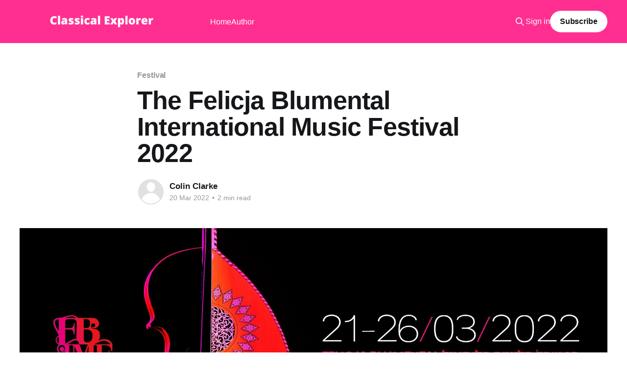

--- FILE ---
content_type: text/html; charset=utf-8
request_url: https://www.classicalexplorer.com/the-felicja-blumental-international-music-festival-2022/
body_size: 6284
content:
<!DOCTYPE html>
<html lang="en">
<head>

    <title>The Felicja Blumental International Music Festival 2022</title>
    <meta charset="utf-8" />
    <meta http-equiv="X-UA-Compatible" content="IE=edge" />
    <meta name="HandheldFriendly" content="True" />
    <meta name="viewport" content="width=device-width, initial-scale=1.0" />
    
    <link rel="preload" as="style" href="https://www.classicalexplorer.com/assets/built/screen.css?v=7a6021014f" />
    <link rel="preload" as="script" href="https://www.classicalexplorer.com/assets/built/casper.js?v=7a6021014f" />

    <link rel="stylesheet" type="text/css" href="https://www.classicalexplorer.com/assets/built/screen.css?v=7a6021014f" />

    <link rel="icon" href="https://www.classicalexplorer.com/content/images/size/w256h256/2022/06/treble-clef-clipart-copy.png" type="image/png">
    <link rel="canonical" href="https://www.classicalexplorer.com/the-felicja-blumental-international-music-festival-2022/">
    <meta name="referrer" content="no-referrer-when-downgrade">
    
    <meta property="og:site_name" content="Classical Explorer">
    <meta property="og:type" content="article">
    <meta property="og:title" content="The Felicja Blumental International Music Festival 2022">
    <meta property="og:description" content="An encounter between the contemporary and the timeless:


21 – 26 March 2022 / The Tel Aviv Museum of Art

The Felicja Blumental International Music Festival celebrates 24 successful
years in 2022 with a varied programme of events: acclaimed harpsichordist Mahan
Esfahani (Iran/England) performs an eclectic recital alongside Myrna Herzog
(viola">
    <meta property="og:url" content="https://www.classicalexplorer.com/the-felicja-blumental-international-music-festival-2022/">
    <meta property="og:image" content="https://www.classicalexplorer.com/content/images/size/w1200/2022/03/---------------.jpg">
    <meta property="article:published_time" content="2022-03-20T09:00:00.000Z">
    <meta property="article:modified_time" content="2022-03-20T09:00:00.000Z">
    <meta property="article:tag" content="Festival">
    
    <meta property="article:publisher" content="https://www.facebook.com/ghost">
    <meta name="twitter:card" content="summary_large_image">
    <meta name="twitter:title" content="The Felicja Blumental International Music Festival 2022">
    <meta name="twitter:description" content="An encounter between the contemporary and the timeless:


21 – 26 March 2022 / The Tel Aviv Museum of Art

The Felicja Blumental International Music Festival celebrates 24 successful
years in 2022 with a varied programme of events: acclaimed harpsichordist Mahan
Esfahani (Iran/England) performs an eclectic recital alongside Myrna Herzog
(viola">
    <meta name="twitter:url" content="https://www.classicalexplorer.com/the-felicja-blumental-international-music-festival-2022/">
    <meta name="twitter:image" content="https://www.classicalexplorer.com/content/images/size/w1200/2022/03/---------------.jpg">
    <meta name="twitter:label1" content="Written by">
    <meta name="twitter:data1" content="Colin Clarke">
    <meta name="twitter:label2" content="Filed under">
    <meta name="twitter:data2" content="Festival">
    <meta name="twitter:site" content="@Cageian">
    <meta property="og:image:width" content="1200">
    <meta property="og:image:height" content="506">
    
    <script type="application/ld+json">
{
    "@context": "https://schema.org",
    "@type": "Article",
    "publisher": {
        "@type": "Organization",
        "name": "Classical Explorer",
        "url": "https://www.classicalexplorer.com/",
        "logo": {
            "@type": "ImageObject",
            "url": "https://www.classicalexplorer.com/content/images/2020/07/CELogo-2.png"
        }
    },
    "author": {
        "@type": "Person",
        "name": "Colin Clarke",
        "url": "https://www.classicalexplorer.com/author/colin/",
        "sameAs": []
    },
    "headline": "The Felicja Blumental International Music Festival 2022",
    "url": "https://www.classicalexplorer.com/the-felicja-blumental-international-music-festival-2022/",
    "datePublished": "2022-03-20T09:00:00.000Z",
    "dateModified": "2022-03-20T09:00:00.000Z",
    "image": {
        "@type": "ImageObject",
        "url": "https://www.classicalexplorer.com/content/images/size/w1200/2022/03/---------------.jpg",
        "width": 1200,
        "height": 506
    },
    "keywords": "Festival",
    "description": "\nAn encounter between the contemporary and the timeless:\n\n\n21 – 26 March 2022 / The Tel Aviv Museum of Art\n\nThe Felicja Blumental International Music Festival celebrates 24 successful\nyears in 2022 with a varied programme of events: acclaimed harpsichordist Mahan\nEsfahani (Iran/England) performs an eclectic recital alongside Myrna Herzog\n(viola da gamba) including the premiere of Uri Brenner’s work Magic Carpet; the\nFirqat Alnoor Orchestra present an evening of Egypt’s Golden Age of Arabic music",
    "mainEntityOfPage": "https://www.classicalexplorer.com/the-felicja-blumental-international-music-festival-2022/"
}
    </script>

    <meta name="generator" content="Ghost 6.13">
    <link rel="alternate" type="application/rss+xml" title="Classical Explorer" href="https://www.classicalexplorer.com/rss/">
    <script defer src="https://cdn.jsdelivr.net/ghost/portal@~2.56/umd/portal.min.js" data-i18n="true" data-ghost="https://www.classicalexplorer.com/" data-key="d95c94e0496b4b740f3d4de928" data-api="https://classicalexplorer.ghost.io/ghost/api/content/" data-locale="en" crossorigin="anonymous"></script><style id="gh-members-styles">.gh-post-upgrade-cta-content,
.gh-post-upgrade-cta {
    display: flex;
    flex-direction: column;
    align-items: center;
    font-family: -apple-system, BlinkMacSystemFont, 'Segoe UI', Roboto, Oxygen, Ubuntu, Cantarell, 'Open Sans', 'Helvetica Neue', sans-serif;
    text-align: center;
    width: 100%;
    color: #ffffff;
    font-size: 16px;
}

.gh-post-upgrade-cta-content {
    border-radius: 8px;
    padding: 40px 4vw;
}

.gh-post-upgrade-cta h2 {
    color: #ffffff;
    font-size: 28px;
    letter-spacing: -0.2px;
    margin: 0;
    padding: 0;
}

.gh-post-upgrade-cta p {
    margin: 20px 0 0;
    padding: 0;
}

.gh-post-upgrade-cta small {
    font-size: 16px;
    letter-spacing: -0.2px;
}

.gh-post-upgrade-cta a {
    color: #ffffff;
    cursor: pointer;
    font-weight: 500;
    box-shadow: none;
    text-decoration: underline;
}

.gh-post-upgrade-cta a:hover {
    color: #ffffff;
    opacity: 0.8;
    box-shadow: none;
    text-decoration: underline;
}

.gh-post-upgrade-cta a.gh-btn {
    display: block;
    background: #ffffff;
    text-decoration: none;
    margin: 28px 0 0;
    padding: 8px 18px;
    border-radius: 4px;
    font-size: 16px;
    font-weight: 600;
}

.gh-post-upgrade-cta a.gh-btn:hover {
    opacity: 0.92;
}</style><script async src="https://js.stripe.com/v3/"></script>
    <script defer src="https://cdn.jsdelivr.net/ghost/sodo-search@~1.8/umd/sodo-search.min.js" data-key="d95c94e0496b4b740f3d4de928" data-styles="https://cdn.jsdelivr.net/ghost/sodo-search@~1.8/umd/main.css" data-sodo-search="https://classicalexplorer.ghost.io/" data-locale="en" crossorigin="anonymous"></script>
    
    <link href="https://www.classicalexplorer.com/webmentions/receive/" rel="webmention">
    <script defer src="/public/cards.min.js?v=7a6021014f"></script>
    <link rel="stylesheet" type="text/css" href="/public/cards.min.css?v=7a6021014f">
    <script defer src="/public/member-attribution.min.js?v=7a6021014f"></script>
    <script defer src="/public/ghost-stats.min.js?v=7a6021014f" data-stringify-payload="false" data-datasource="analytics_events" data-storage="localStorage" data-host="https://www.classicalexplorer.com/.ghost/analytics/api/v1/page_hit"  tb_site_uuid="061c94e8-132f-4a74-9e86-eb5457f41ea7" tb_post_uuid="0cc66ba6-78a3-4594-8281-ef09357368fd" tb_post_type="post" tb_member_uuid="undefined" tb_member_status="undefined"></script><style>:root {--ghost-accent-color: #ff2f92;}</style>
    <!-- Global site tag (gtag.js) - Google Analytics -->
<script async src="https://www.googletagmanager.com/gtag/js?id=UA-164139526-1"></script>
<script>
  window.dataLayer = window.dataLayer || [];
  function gtag(){dataLayer.push(arguments);}
  gtag('js', new Date());

  gtag('config', 'UA-164139526-1');
</script>

</head>
<body class="post-template tag-festival is-head-left-logo has-cover">
<div class="viewport">

    <header id="gh-head" class="gh-head outer">
        <div class="gh-head-inner inner">
            <div class="gh-head-brand">
                <a class="gh-head-logo" href="https://www.classicalexplorer.com">
                        <img src="https://www.classicalexplorer.com/content/images/2020/07/CELogo-2.png" alt="Classical Explorer">
                </a>
                <button class="gh-search gh-icon-btn" aria-label="Search this site" data-ghost-search><svg xmlns="http://www.w3.org/2000/svg" fill="none" viewBox="0 0 24 24" stroke="currentColor" stroke-width="2" width="20" height="20"><path stroke-linecap="round" stroke-linejoin="round" d="M21 21l-6-6m2-5a7 7 0 11-14 0 7 7 0 0114 0z"></path></svg></button>
                <button class="gh-burger" aria-label="Main Menu"></button>
            </div>

            <nav class="gh-head-menu">
                <ul class="nav">
    <li class="nav-home"><a href="https://www.classicalexplorer.com/">Home</a></li>
    <li class="nav-author"><a href="https://www.classicalexplorer.com/author/colin&20clarke/">Author</a></li>
</ul>

            </nav>

            <div class="gh-head-actions">
                    <button class="gh-search gh-icon-btn" aria-label="Search this site" data-ghost-search><svg xmlns="http://www.w3.org/2000/svg" fill="none" viewBox="0 0 24 24" stroke="currentColor" stroke-width="2" width="20" height="20"><path stroke-linecap="round" stroke-linejoin="round" d="M21 21l-6-6m2-5a7 7 0 11-14 0 7 7 0 0114 0z"></path></svg></button>
                    <div class="gh-head-members">
                                <a class="gh-head-link" href="#/portal/signin" data-portal="signin">Sign in</a>
                                <a class="gh-head-button" href="#/portal/signup" data-portal="signup">Subscribe</a>
                    </div>
            </div>
        </div>
    </header>

    <div class="site-content">
        



<main id="site-main" class="site-main">
<article class="article post tag-festival ">

    <header class="article-header gh-canvas">

        <div class="article-tag post-card-tags">
                <span class="post-card-primary-tag">
                    <a href="/tag/festival/">Festival</a>
                </span>
        </div>

        <h1 class="article-title">The Felicja Blumental International Music Festival 2022</h1>


        <div class="article-byline">
        <section class="article-byline-content">

            <ul class="author-list instapaper_ignore">
                <li class="author-list-item">
                    <a href="/author/colin/" class="author-avatar author-profile-image" aria-label="Read more of Colin Clarke"><svg viewBox="0 0 24 24" xmlns="http://www.w3.org/2000/svg"><g fill="none" fill-rule="evenodd"><path d="M3.513 18.998C4.749 15.504 8.082 13 12 13s7.251 2.504 8.487 5.998C18.47 21.442 15.417 23 12 23s-6.47-1.558-8.487-4.002zM12 12c2.21 0 4-2.79 4-5s-1.79-4-4-4-4 1.79-4 4 1.79 5 4 5z" fill="#FFF"/></g></svg>
</a>
                </li>
            </ul>

            <div class="article-byline-meta">
                <h4 class="author-name"><a href="/author/colin/">Colin Clarke</a></h4>
                <div class="byline-meta-content">
                    <time class="byline-meta-date" datetime="2022-03-20">20 Mar 2022</time>
                        <span class="byline-reading-time"><span class="bull">&bull;</span> 2 min read</span>
                </div>
            </div>

        </section>
        </div>

            <figure class="article-image">
                <img
                    srcset="/content/images/size/w300/2022/03/---------------.jpg 300w,
                            /content/images/size/w600/2022/03/---------------.jpg 600w,
                            /content/images/size/w1000/2022/03/---------------.jpg 1000w,
                            /content/images/size/w2000/2022/03/---------------.jpg 2000w"
                    sizes="(min-width: 1400px) 1400px, 92vw"
                    src="/content/images/size/w2000/2022/03/---------------.jpg"
                    alt="The Felicja Blumental International Music Festival 2022"
                />
            </figure>

    </header>

    <section class="gh-content gh-canvas">
        <p><br>An encounter between the contemporary and the timeless:</p><p><br>21 – 26 March 2022 / The Tel Aviv Museum of Art</p><p>The Felicja Blumental International Music Festival celebrates 24 successful years in 2022 with a varied programme of events: acclaimed harpsichordist Mahan Esfahani (Iran/England) performs an eclectic recital alongside Myrna Herzog (viola da gamba) including the premiere of Uri Brenner’s work <em>Magic Carpet</em>; the Firqat Alnoor Orchestra present an evening of Egypt’s Golden Age of Arabic music from the 1940s to the 1970s and closing the Festival is virtuoso French saxophonist Émile Parisien and the Geneva Camerata performing Beethoven’s Symphony No.7 alongside jazz works and improvisations.</p><figure class="kg-card kg-image-card kg-card-hascaption"><img src="https://www.classicalexplorer.com/content/images/2022/03/Mahan-Esfahani-3-Credit-Kaja-Smith.jpeg" class="kg-image" alt loading="lazy" width="1741" height="1400" srcset="https://www.classicalexplorer.com/content/images/size/w600/2022/03/Mahan-Esfahani-3-Credit-Kaja-Smith.jpeg 600w, https://www.classicalexplorer.com/content/images/size/w1000/2022/03/Mahan-Esfahani-3-Credit-Kaja-Smith.jpeg 1000w, https://www.classicalexplorer.com/content/images/size/w1600/2022/03/Mahan-Esfahani-3-Credit-Kaja-Smith.jpeg 1600w, https://www.classicalexplorer.com/content/images/2022/03/Mahan-Esfahani-3-Credit-Kaja-Smith.jpeg 1741w" sizes="(min-width: 720px) 720px"><figcaption>Mahan Esfahani, photo © Kaja Smith</figcaption></figure><p><br>Other highlights include:</p><ul><li>Ludovice Ensemble (Portugal) together with Ensemble Mezzo (Israel) bring a unique journey through the History of Portuguese music revealing the fascinating origins of Fado, the Portuguese national song</li><li>Classical guitarist Nadav Lev performs a diverse recital featuring masterpieces for the guitar spanning over 300 years</li><li>The Tremolo Ensemble presents Steve Reich’s Music for 18 Musicians alongside a dramatic work for traditional Japanese Taiko Drums</li><li>Pianist Robert Markham (UK) joins forces with Mahan Esfahani (harpsichord) and Zvi Meniker (hammerklavier) with a selection of preludes and fugues by Bach</li><li>Stern String Quartet perform Schubert and Shostakovich as part of the David Goldman Program for Outstanding Young Musicians</li></ul><figure class="kg-card kg-image-card"><img src="https://www.classicalexplorer.com/content/images/2022/03/Firqat-Alnoor-Orchestra.jpeg" class="kg-image" alt loading="lazy" width="800" height="533" srcset="https://www.classicalexplorer.com/content/images/size/w600/2022/03/Firqat-Alnoor-Orchestra.jpeg 600w, https://www.classicalexplorer.com/content/images/2022/03/Firqat-Alnoor-Orchestra.jpeg 800w" sizes="(min-width: 720px) 720px"></figure><p></p><p>The Felicja Blumental International Music Festival was founded in 1999 by Annette Céline to honour the memory of her mother, acclaimed 20th Century pianist, Felicja Blumental. It is established as Tel Aviv’s longest-running classical music Festival and Céline served as Artistic Director until her death.</p><p><br>The Festival has built a reputation of artistic wealth and excellence and is considered a major event in Israel’s vibrant cultural calendar, drawing established ensembles and talented young musicians from all over the world. Despite Annette Céline’s death, the Festival remains an integral annual event and<br>continues to honour the memory of both Felicja Blumental and Annette Céline under the directorship of Avigail Arnheim and Idit Magal (Felicja Blumental Music Center).</p><p><a href="www.fbmc.co.il/en/festival/felicja-blumental-festival/">www.fbmc.co.il/en/festival/felicja-blumental-festival/</a></p>
    </section>


</article>
</main>

    <section class="footer-cta outer">
        <div class="inner">
            <h2 class="footer-cta-title">Sign up for more like this.</h2>
            <a class="footer-cta-button" href="#/portal" data-portal>
                <div class="footer-cta-input">Enter your email</div>
                <span>Subscribe</span>
            </a>
        </div>
    </section>



            <aside class="read-more-wrap outer">
                <div class="read-more inner">
                        
<article class="post-card post">

    <a class="post-card-image-link" href="/hamematsu-winner-manami-suzuki-at-kings-place/">

        <img class="post-card-image"
            srcset="/content/images/size/w300/2026/01/2025_10_ManamiSuzuki2025__c_FrancesMarshall4685-copy.jpg 300w,
                    /content/images/size/w600/2026/01/2025_10_ManamiSuzuki2025__c_FrancesMarshall4685-copy.jpg 600w,
                    /content/images/size/w1000/2026/01/2025_10_ManamiSuzuki2025__c_FrancesMarshall4685-copy.jpg 1000w,
                    /content/images/size/w2000/2026/01/2025_10_ManamiSuzuki2025__c_FrancesMarshall4685-copy.jpg 2000w"
            sizes="(max-width: 1000px) 400px, 800px"
            src="/content/images/size/w600/2026/01/2025_10_ManamiSuzuki2025__c_FrancesMarshall4685-copy.jpg"
            alt="Hamamatsu winner Manami Suzuki at King&#x27;s Place"
            loading="lazy"
        />


    </a>

    <div class="post-card-content">

        <a class="post-card-content-link" href="/hamematsu-winner-manami-suzuki-at-kings-place/">
            <header class="post-card-header">
                <div class="post-card-tags">
                </div>
                <h2 class="post-card-title">
                    Hamamatsu winner Manami Suzuki at King&#x27;s Place
                </h2>
            </header>
                <div class="post-card-excerpt">Suzuki clearly has a bright future ahead</div>
        </a>

        <footer class="post-card-meta">
            <time class="post-card-meta-date" datetime="2026-01-25">25 Jan 2026</time>
                <span class="post-card-meta-length">4 min read</span>
        </footer>

    </div>

</article>
                        
<article class="post-card post">

    <a class="post-card-image-link" href="/gluck-rare-arie-dopera/">

        <img class="post-card-image"
            srcset="/content/images/size/w300/2026/01/Gluck.jpeg 300w,
                    /content/images/size/w600/2026/01/Gluck.jpeg 600w,
                    /content/images/size/w1000/2026/01/Gluck.jpeg 1000w,
                    /content/images/size/w2000/2026/01/Gluck.jpeg 2000w"
            sizes="(max-width: 1000px) 400px, 800px"
            src="/content/images/size/w600/2026/01/Gluck.jpeg"
            alt="Gluck: Rare Arie d&#x27;opera on Tactus"
            loading="lazy"
        />


    </a>

    <div class="post-card-content">

        <a class="post-card-content-link" href="/gluck-rare-arie-dopera/">
            <header class="post-card-header">
                <div class="post-card-tags">
                </div>
                <h2 class="post-card-title">
                    Gluck: Rare Arie d&#x27;opera on Tactus
                </h2>
            </header>
                <div class="post-card-excerpt">... a cautious recommendation</div>
        </a>

        <footer class="post-card-meta">
            <time class="post-card-meta-date" datetime="2026-01-24">24 Jan 2026</time>
                <span class="post-card-meta-length">3 min read</span>
        </footer>

    </div>

</article>
                        
<article class="post-card post">

    <a class="post-card-image-link" href="/another-wigmore-triumph-christian-gerhaher-and-gerold-huber-in-schubert/">

        <img class="post-card-image"
            srcset="/content/images/size/w300/2026/01/CG.jpeg 300w,
                    /content/images/size/w600/2026/01/CG.jpeg 600w,
                    /content/images/size/w1000/2026/01/CG.jpeg 1000w,
                    /content/images/size/w2000/2026/01/CG.jpeg 2000w"
            sizes="(max-width: 1000px) 400px, 800px"
            src="/content/images/size/w600/2026/01/CG.jpeg"
            alt="Another Wigmore triumph: Christian Gerhaher and Gerold Huber in Schubert"
            loading="lazy"
        />


    </a>

    <div class="post-card-content">

        <a class="post-card-content-link" href="/another-wigmore-triumph-christian-gerhaher-and-gerold-huber-in-schubert/">
            <header class="post-card-header">
                <div class="post-card-tags">
                </div>
                <h2 class="post-card-title">
                    Another Wigmore triumph: Christian Gerhaher and Gerold Huber in Schubert
                </h2>
            </header>
                <div class="post-card-excerpt">Schubert Lieder Christian Gerhaher (baritone); Gerold Huber (piano). Wigmore Hall, London, 20.1.2026

Die abgeblühte Linde, D 514 (?1817). Der Jûngling an der Quelle, D 300 (c. 1817).  Die blinde Knabe, D 833 (1825). Liane, D 298 (1815). Die Unglûchliche, D 713 (1821).  Von Mitleiden Mariä, D 632 (1818)</div>
        </a>

        <footer class="post-card-meta">
            <time class="post-card-meta-date" datetime="2026-01-23">23 Jan 2026</time>
                <span class="post-card-meta-length">7 min read</span>
        </footer>

    </div>

</article>
                </div>
            </aside>



    </div>

    <footer class="site-footer outer">
        <div class="inner">
            <section class="copyright"><a href="https://www.classicalexplorer.com">Classical Explorer</a> &copy; 2026</section>
            <nav class="site-footer-nav">
                
            </nav>
            <div class="gh-powered-by"><a href="https://ghost.org/" target="_blank" rel="noopener">Powered by Ghost</a></div>
        </div>
    </footer>

</div>

    <div class="pswp" tabindex="-1" role="dialog" aria-hidden="true">
    <div class="pswp__bg"></div>

    <div class="pswp__scroll-wrap">
        <div class="pswp__container">
            <div class="pswp__item"></div>
            <div class="pswp__item"></div>
            <div class="pswp__item"></div>
        </div>

        <div class="pswp__ui pswp__ui--hidden">
            <div class="pswp__top-bar">
                <div class="pswp__counter"></div>

                <button class="pswp__button pswp__button--close" title="Close (Esc)"></button>
                <button class="pswp__button pswp__button--share" title="Share"></button>
                <button class="pswp__button pswp__button--fs" title="Toggle fullscreen"></button>
                <button class="pswp__button pswp__button--zoom" title="Zoom in/out"></button>

                <div class="pswp__preloader">
                    <div class="pswp__preloader__icn">
                        <div class="pswp__preloader__cut">
                            <div class="pswp__preloader__donut"></div>
                        </div>
                    </div>
                </div>
            </div>

            <div class="pswp__share-modal pswp__share-modal--hidden pswp__single-tap">
                <div class="pswp__share-tooltip"></div>
            </div>

            <button class="pswp__button pswp__button--arrow--left" title="Previous (arrow left)"></button>
            <button class="pswp__button pswp__button--arrow--right" title="Next (arrow right)"></button>

            <div class="pswp__caption">
                <div class="pswp__caption__center"></div>
            </div>
        </div>
    </div>
</div>
<script
    src="https://code.jquery.com/jquery-3.5.1.min.js"
    integrity="sha256-9/aliU8dGd2tb6OSsuzixeV4y/faTqgFtohetphbbj0="
    crossorigin="anonymous">
</script>
<script src="https://www.classicalexplorer.com/assets/built/casper.js?v=7a6021014f"></script>
<script>
$(document).ready(function () {
    // Mobile Menu Trigger
    $('.gh-burger').click(function () {
        $('body').toggleClass('gh-head-open');
    });
    // FitVids - Makes video embeds responsive
    $(".gh-content").fitVids();
});
</script>



</body>
</html>
